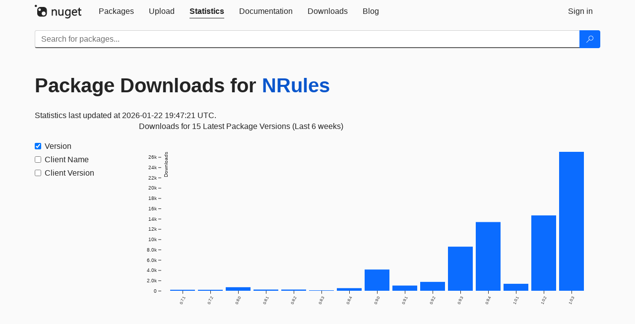

--- FILE ---
content_type: text/html; charset=utf-8
request_url: https://www.nuget.org/stats/packages/NRules?groupby=Version
body_size: 4854
content:
<!DOCTYPE html>
<html lang="en">
<head>
    <meta charset="utf-8" />
    <meta http-equiv="X-UA-Compatible" content="IE=edge">
    <meta name="viewport" content="width=device-width, initial-scale=1">
        <meta name="robots" content="noindex">

        <link rel="canonical" href="https://www.nuget.org/stats/packages/NRules?groupby=Version">

    
    

    <title>
        NuGet Gallery
        | Package Downloads for NRules
    </title>

    <link href="/favicon.ico" rel="shortcut icon" type="image/x-icon" />
        <link title="NuGet.org" type="application/opensearchdescription+xml" href="/opensearch.xml" rel="search">

    <link href="/Content/gallery/css/site.min.css?v=1na5Q3HPVSkugniYsNxjmE134E1C4dpzFOT5rmDYA-E1" rel="stylesheet"/>

    <link href="/Content/gallery/css/bootstrap.min.css" rel="stylesheet"/>


    <script nonce="eVE4LGsMuduIbICe73sdT9pP/hZBYFbKfG9wYVNVby0=">
        // Check the browser preferred color scheme
        const prefersDarkMode = window.matchMedia("(prefers-color-scheme: dark)").matches;
        const defaultTheme = prefersDarkMode ? "dark" : "light";
        const preferredTheme = localStorage.getItem("theme")

        // Check if the localStorage item is set, if not set it to the system theme
        if (!preferredTheme || !(preferredTheme === "dark" || preferredTheme === "light")) {
            localStorage.setItem("theme", "system");
        }

        if (preferredTheme === "light" || preferredTheme === "dark") {
            document.documentElement.setAttribute('data-theme', preferredTheme);
        }
        else {
            document.documentElement.setAttribute('data-theme', defaultTheme);
        }
    </script>

    <!-- HTML5 shim and Respond.js for IE8 support of HTML5 elements and media queries -->
    <!-- WARNING: Respond.js doesn't work if you view the page via file:// -->
    <!--[if lt IE 9]>
      <script src="https://oss.maxcdn.com/html5shiv/3.7.3/html5shiv.min.js"></script>
      <script src="https://oss.maxcdn.com/respond/1.4.2/respond.min.js"></script>
    <![endif]-->

    
    
    
    
                <script type="text/javascript">
                var appInsights = window.appInsights || function (config) {
                    function s(config) {
                        t[config] = function () {
                            var i = arguments;
                            t.queue.push(function () { t[config].apply(t, i) })
                        }
                    }

                    var t = { config: config }, r = document, f = window, e = "script", o = r.createElement(e), i, u;
                    for (o.src = config.url || "//js.monitor.azure.com/scripts/a/ai.0.js", r.getElementsByTagName(e)[0].parentNode.appendChild(o), t.cookie = r.cookie, t.queue = [], i = ["Event", "Exception", "Metric", "PageView", "Trace"]; i.length;) s("track" + i.pop());
                    return config.disableExceptionTracking || (i = "onerror", s("_" + i), u = f[i], f[i] = function (config, r, f, e, o) {
                        var s = u && u(config, r, f, e, o);
                        return s !== !0 && t["_" + i](config, r, f, e, o), s
                    }), t
                }({
                    instrumentationKey: 'df3a36b9-dfba-401c-82ab-35690083be3e',
                    samplingPercentage: 100
                });

                window.appInsights = appInsights;
                appInsights.trackPageView();
            </script>

</head>
<body >
    

<div id="cookie-banner"></div>




<nav class="navbar navbar-inverse" role="navigation">
    <div class="container">
        <div class="row">
            <div class="col-sm-12 text-center">
                <a href="#" id="skipToContent" class="showOnFocus" title="Skip To Content">Skip To Content</a>
            </div>
        </div>
        <div class="row">
            <div class="col-sm-12">
                <div class="navbar-header">
                    <button type="button" class="navbar-toggle collapsed" data-toggle="collapse" data-target="#navbar" aria-expanded="false" aria-controls="navbar">
                        <span class="sr-only">Toggle navigation</span>
                        <span class="icon-bar"></span>
                        <span class="icon-bar"></span>
                        <span class="icon-bar"></span>
                    </button>
                    <a href="/" class="home-link">
                        <div class="navbar-logo nuget-logo-image" alt="NuGet home" role="img" aria-label="NuGet Home"     onerror="this.src='https://nuget.org/Content/gallery/img/logo-header-94x29.png'; this.onerror = null;"
></div>
                    </a>
                </div>
                <div id="navbar" class="navbar-collapse collapse">
                    <ul class="nav navbar-nav" role="tablist">
                            <li class="" role="presentation">
        <a role="tab" name="Packages" aria-selected="false" href="/packages" class="link-to-add-local-search-filters">
            <span>Packages</span>
        </a>
    </li>

                            <li class="" role="presentation">
        <a role="tab" name="Upload" aria-selected="false" href="/packages/manage/upload">
            <span>Upload</span>
        </a>
    </li>

    <li class="active" role="presentation">
        <a role="tab" name="Statistics" aria-selected="true" href="/stats">
            <span>Statistics</span>
        </a>
    </li>
                                                    <li class="" role="presentation">
        <a role="tab" name="Documentation" aria-selected="false" href="https://docs.microsoft.com/nuget/">
            <span>Documentation</span>
        </a>
    </li>

                            <li class="" role="presentation">
        <a role="tab" name="Downloads" aria-selected="false" href="/downloads">
            <span>Downloads</span>
        </a>
    </li>

                            <li class="" role="presentation">
        <a role="tab" name="Blog" aria-selected="false" href="https://blog.nuget.org/">
            <span>Blog</span>
        </a>
    </li>

                    </ul>
                        <ul class="nav navbar-nav navbar-right" role="tablist">
    <li class="" role="presentation">
        <a role="tab" name="Sign in" aria-selected="false" href="/users/account/LogOn?returnUrl=%2Fstats%2Fpackages%2FNRules%3Fgroupby%3DVersion" title="Sign in to an existing NuGet.org account">
            <span>Sign in</span>
        </a>
    </li>
                        </ul>
                </div>
            </div>
        </div>
    </div>

        <div id="search-bar-header" class="container search-container">
            <div class="row">
                <form aria-label="Package search bar" class="col-sm-12" id="form-to-add-local-search-filters" action="/packages" method="get">
                    <div class="input-group">
    <input name="q" type="text" class="form-control input-brand" id="search" aria-label="Enter packages to search"
           placeholder="Search for packages..." autocomplete="off"
           value=""
            />
    <span class="input-group-btn">
        <button class="btn btn-brand btn-search" type="submit"
                title="Search for packages" aria-label="Search">
            <span class="ms-Icon ms-Icon--Search" aria-hidden="true"></span>
        </button>
    </span>
</div>
                    <div id="autocomplete-results-container" class="text-left" tabindex="0"></div>

<script type="text/html" id="autocomplete-results-row">
    <!-- ko if: $data -->
    <!-- ko if: $data.PackageRegistration -->
    <div class="col-sm-4 autocomplete-row-id autocomplete-row-data">
        <span data-bind="attr: { id: 'autocomplete-result-id-' + $data.PackageRegistration.Id, title: $data.PackageRegistration.Id }, text: $data.PackageRegistration.Id"></span>
    </div>
    <div class="col-sm-4 autocomplete-row-downloadcount text-right autocomplete-row-data">
        <span data-bind="text: $data.DownloadCount + ' downloads'"></span>
    </div>
    <div class="col-sm-4 autocomplete-row-owners text-left autocomplete-row-data">
        <span data-bind="text: $data.OwnersString + ' '"></span>
    </div>
    <!-- /ko -->
    <!-- ko ifnot: $data.PackageRegistration -->
    <div class="col-sm-12 autocomplete-row-id autocomplete-row-data">
        <span data-bind="attr: { id: 'autocomplete-result-id-' + $data, title: $data  }, text: $data"></span>
    </div>
    <!-- /ko -->
    <!-- /ko -->
</script>

<script type="text/html" id="autocomplete-results-template">
    <!-- ko if: $data.data.length > 0 -->
    <div data-bind="foreach: $data.data" id="autocomplete-results-list">
        <a data-bind="attr: { id: 'autocomplete-result-row-' + $data, href: '/packages/' + $data, title: $data }" tabindex="-1">
            <div data-bind="attr:{ id: 'autocomplete-container-' + $data }" class="autocomplete-results-row">
            </div>
        </a>
    </div>
    <!-- /ko -->
</script>

                </form>
            </div>
        </div>
</nav>






    <div id="skippedToContent">
    

<section role="main" class="container main-container page-stats-per-package">
    <div class="row">
        <h1 class="statistics-report-title col-sm-12 page-heading">
            Package Downloads for <a href="/packages/NRules/">NRules</a>
        </h1>
    </div>

    <div id="report-container">
</div>

<script type="text/html" id="rows-template">
    <!-- ko if: $data -->
    <td data-bind="attr: { class: IsNumeric ? 'statistics-number' : ''  , rowspan: Rowspan >= 1 ? Rowspan : null, }" style="vertical-align:top">
        <!-- ko if: Uri -->
        <a data-bind="attr: { href: Uri }, text: Data"></a>
        <!-- /ko -->
        <!-- ko ifnot: Uri -->
        <!-- ko if: IsNumeric -->
        <span data-bind="attr: { 'aria-label': Data }, text: parseInt(Data).toLocaleString()" tabindex="0"></span>
        <!-- /ko -->
        <!-- ko ifnot: IsNumeric -->
        <span data-bind="attr: { 'aria-label': Data }, text: Data" tabindex="0"></span>
        <!-- /ko -->
        <!-- /ko -->
    </td>
    <!-- /ko -->
</script>

<script type="text/html" id="report-template">
    <div class="row">
        <div data-bind="if: $data && LastUpdatedUtc" class="last-updated col-xs-12">
            <span data-bind="text: 'Statistics last updated at ' + moment(LastUpdatedUtc).format('YYYY-MM-DD HH:mm:ss') + ' UTC.'"></span>
        </div>
    </div>

    <div data-bind="if: $data" class="row">
        <div data-bind="attr: { id: Id }" class="statistics-pivot">
            <div class="statistics-sidebar col-sm-2">
                <form id="dimension-form">
                    <div class="table borderless stats-table-control">
                        <div data-bind="foreach: Dimensions">
                            <div class="checkbox">
                                <label>
                                    <input data-bind="attr: { id: 'checkbox-' + Value, value: Value, checked: IsChecked, 'aria-labelledby': Value + '-label' }" class="dimension-checkbox" name="groupby" type="checkbox">
                                    <span data-bind="attr: { id: Value + '-label', for: 'checkbox-' + Value, 'aria-label': 'Filter By ' + DisplayName }, text: DisplayName"></span>
                                </label>
                            </div>
                        </div>
                    </div>
                </form>
            </div>
            <div class="col-sm-10 text-center" id="loading-placeholder">
                <div class="loader"></div>
            </div>
            <div class="col-sm-10" id="stats-data-display">
                <div class="stats-graph-title col-xs-12" id="statistics-graph-title-id"></div>
                <div class="stats-graph col-xs-12" id="statistics-graph-id"></div>
                <div class="stats-table-data">
                    <table data-bind="if: Table" class="pivot-table table">
                        <thead>
                            <tr>
                                <!-- ko foreach: Columns -->
                                <th data-bind="attr: { id: $data + '-column' }, text: $data" scope="col" class="dimension-column"></th>
                                <!-- /ko -->
                                <th scope="col">Downloads (last 6 weeks)</th>
                            </tr>
                        </thead>
                        <tbody data-bind="foreach: ShownRows">
                            <tr data-bind="template: { name: 'rows-template', foreach: $data }"></tr>
                        </tbody>
                        <tbody data-bind="foreach: HiddenRows" class="collapse" id="hidden-rows">
                            <!--
                            There must be some content (even if it is just whitespace or a comment) in data bound elements, as of Knockout 3.5.0.
                            See https://github.com/knockout/knockout/issues/2446.
                            -->
                        </tbody>
                    </table>
                    <!-- ko if: $data.reportSize > 6 -->
                    <button data-bind="if: $data.reportSize > 6, click: $data.SetupHiddenRows" type="button" data-toggle="collapse" class="btn btn-link btn-expander icon-link" data-target="#hidden-rows"
                            aria-expanded="false" aria-controls="hidden-rows" id="show-hidden-rows">
                        <i class="ms-Icon ms-Icon--CalculatorAddition" aria-hidden="true"></i>
                        <span>Show more</span>
                    </button>
                    <!-- /ko -->
                </div>
            </div>
        </div>
    </div>

    <div data-bind="ifnot: $data" class="row">
        <div class="col-xs-12">
            Download statistics are not currently available for this package. Please <a href="#" id="statistics-retry">retry</a> or check back later.
        </div>
    </div>
</script>
</section>


    </div>
    <footer class="footer">
    <div class="container">
        <div class="row">
            <div class="col-sm-4">
                <span class="footer-heading"><a href="/policies/Contact">Contact</a></span>
                <p>
                    Got questions about NuGet or the NuGet Gallery?
                </p>
            </div>
            <div class="col-sm-4">
                <span class="footer-heading"><a href="https://status.nuget.org/">Status</a></span>
                <p>
                    Find out the service status of NuGet.org and its related services.
                </p>
            </div>
            <div class="col-sm-4">
                <span class="footer-heading">
                    <a aria-label="Frequently Asked Questions" href="https://aka.ms/nuget-faq">
                        <abbr title="Frequently Asked Questions">FAQ</abbr>
                    </a>
                </span>
                <p>
                    Read the Frequently Asked Questions about NuGet and see if your question made the list.
                </p>
            </div>
        </div>
        <div class="row">
            <div class="col-md-3 row-gap">
                <div class="nuget-logo-footer" alt="NuGet home" role="img" aria-label="NuGet Home"     onerror="this.src='https://nuget.org/Content/gallery/img/logo-footer-184x57.png'; this.onerror = null;"
></div>
            </div>
            <div class="col-md-9 row-gap">
                <div class="row">
                        <div class="col-md-12 footer-release-info">
                            <p>
                                        &#169; Microsoft 2026 -

                                <a href="/policies/About">About</a> -
                                <a href="/policies/Terms">Terms of Use</a> -
                                <a href="https://go.microsoft.com/fwlink/?LinkId=521839" id="footer-privacy-policy-link">Privacy Statement</a>
                                    - <a href="https://www.microsoft.com/trademarks">Trademarks</a>
                                <br />
                            </p>
                        </div>
                </div>
            </div>
        </div>
    </div>
<!--
    This is the NuGet Gallery version 5.0.0-main-12912676.
        Deployed from 0d090ffb4f Link: https://www.github.com/NuGet/NuGetGallery/commit/0d090ffb4f
        Built on HEAD Link: https://www.github.com/NuGet/NuGetGallery/tree/HEAD
        Built on 2025-12-08T05:25:51.4871452+00:00
    Deployment label: PROD-USNC.ASE-5.0.0-main-12912676
    You are on d16dv400000V.
-->

</footer>

        <script src="https://wcpstatic.microsoft.com/mscc/lib/v2/wcp-consent.js" nonce="eVE4LGsMuduIbICe73sdT9pP/hZBYFbKfG9wYVNVby0="></script>

    <script src="/Scripts/gallery/site.min.js?v=9352ShibzZ-oY8G2paDIJFoRoTrWghNF7YlXi2tc4d01" nonce='eVE4LGsMuduIbICe73sdT9pP/hZBYFbKfG9wYVNVby0='></script>

    
    <script src="/Scripts/gallery/stats.min.js?v=1im2s36XlDdhfPggEsdZY2WOf5Ww-Ns4FEE25ZGqOPs1"></script>

    <script nonce="eVE4LGsMuduIbICe73sdT9pP/hZBYFbKfG9wYVNVby0=">
        $(document)
            .ready(function () {
                renderGraph('/stats/reports/packages/NRules', location.search);
            });
    </script>

</body>
</html>
